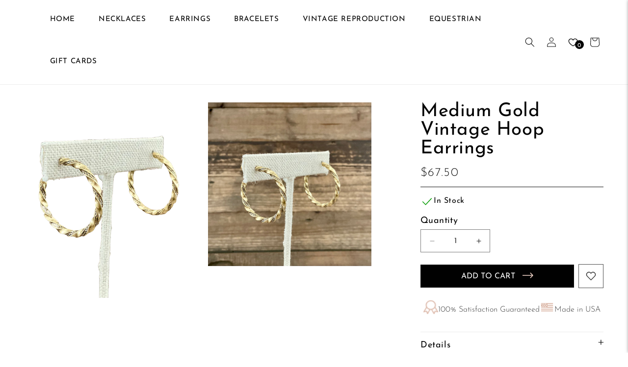

--- FILE ---
content_type: text/css
request_url: https://www.erinknightdesigns.com/cdn/shop/t/22/assets/responsive.css?v=141461987892395851801738742102
body_size: 199
content:
@media screen and (max-width: 1366px){.hcv-title p,.collection__description.body p{width:80%}.footer-block.grid__item:last-child{padding-left:3%}.footer__content-top .grid{--grid-desktop-horizontal-spacing: 10px}}@media screen and (max-width: 1199px){.footer-block.grid__item:last-child{padding-left:6%}.footer-block.grid__item:last-child .footer-block__details-content p{width:100%}h2.footer-block__heading{font-size:16px}}@media screen and (max-width: 1100px){.header__inline-menu{display:none}.index h2.banner__heading{font-size:50px;line-height:50px}}@media screen and (max-width: 991px){.index h2.banner__heading{font-size:60px;line-height:60px}.hcv-title p,.collection__description.body p{width:100%}.home-love-in-way-logo{gap:30px}.footer-block__details-content.rte p{word-break:break-word}.footer-block.grid__item:last-child{padding-left:0}.footer__content-top{padding-bottom:1rem}.footer__content-top .grid{row-gap:1rem!important}.footer-block.grid__item:last-child{max-width:50%;width:50%}.footer-block__details-content .list-menu__item--link{padding-top:0!important;padding-bottom:0rem!important}.footer__content-top.page-width .grid--4-col-tablet .grid__item{width:calc(30% - var(--grid-desktop-horizontal-spacing) * 3 / 4)}}@media screen and (max-width: 767px){.index h2.banner__heading{font-size:30px;line-height:40px;color:#000}#shopify-section-template--16475152711872__custom_liquid_PigmTc .eui-widget-title.es-widget-title.eapps-instagram-feed-title a{font-size:20px!important}#shopify-section-template--16475152711872__custom_liquid_PigmTc .eapps-instagram-feed-title{padding:0 0 15px!important}h2.title.inline-richtext.h1,.hcv-title h1{font-size:30px}.collection__description.body p{font-size:15px;line-height:30px}.footer-block__details-content .list-menu__item--link{padding-top:5px!important;padding-bottom:5px!important}.home-collections-block{width:40%;flex:0 0 auto}.home-collections-grid{overflow-x:auto;white-space:nowrap}.home-love-in-way-section{padding:30px 0}.home-love-in-way-logo{gap:10px}p.announcement-bar__message.h5{font-size:11px}.footer__content-top{padding-bottom:0!important}ul.footer-block__details-content li a{line-height:20px}.home-collections-block h3{font-size:18px;letter-spacing:2px}.home-collections-block img{width:100%;object-fit:cover;height:100%}.footer-block.grid__item:last-child{max-width:100%;width:100%}.footer-block__newsletter{width:100%}.index .slider-component-desktop.page-width{padding:0 3rem!important}.footer__content-bottom{display:flex}}@media screen and (max-width: 749px){h2.footer-block__heading span{float:right;padding:1px 3px}h2.footer-block__heading span img{width:10px;display:block}.footer-block__heading{margin-bottom:1rem}.open .footer-block__details-content{max-height:200px;transition:max-height .3s ease}.footer-block__details-content{overflow:hidden;transition:max-height .3s ease;max-height:0}.footer-block.grid__item{margin:2rem 0!important}.footer-block__details-content{margin-bottom:0!important}.footer__content-top.page-width .grid--4-col-tablet .grid__item{width:calc(100% - var(--grid-desktop-horizontal-spacing) * 3 / 4)}.location .grid{flex-direction:column}.location-inner .grid__item.medium-up--seven-twelfths,.location-inner .grid__item.medium-up--five-twelfths{width:100%;max-width:100%}.menu-drawer .list-social{align-items:center}}@media screen and (max-width: 375px){.home-collections-block{flex-basis:100%}.index .banner__buttons a{font-size:13px;line-height:20px}.banner__box{padding:2rem!important}.index .banner__text.rte.body p{font-size:20px;margin:10px 0}h2.title.inline-richtext.h1,.hcv-title h1{font-size:25px}.index h2.banner__heading{font-size:25px;line-height:30px}.index .grid--peek .grid__item{min-width:100%}}
/*# sourceMappingURL=/cdn/shop/t/22/assets/responsive.css.map?v=141461987892395851801738742102 */


--- FILE ---
content_type: text/css
request_url: https://www.erinknightdesigns.com/cdn/shop/t/22/assets/section-related-products.css?v=145316922276547078721738742102
body_size: -522
content:
.related-products {
  display: block;
}

.related-products__heading {
  margin: 0 0 3rem;
  color: #000;
  font-family: Cardo;
  font-size: clamp(25px, 2vw, 40px);
  font-style: normal;
  font-weight: 400;
  line-height: normal;
  text-transform: uppercase;
  letter-spacing: normal;
}
.related-products .slider--desktop .slider__slide:first-child {
  margin-left: 0px;
}
.related-products .card--standard > .card__content {
  margin-top: 30px;
}


--- FILE ---
content_type: text/javascript; charset=UTF-8
request_url: https://shy.elfsight.com/p/boot/?callback=__esappsPlatformBoot2343903364&shop=erinknightdesigns.myshopify.com&w=e505ddc0-159f-11ea-871d-43b3925cc344
body_size: 1777
content:
/**/__esappsPlatformBoot2343903364({"status":1,"data":{"widgets":{"e505ddc0-159f-11ea-871d-43b3925cc344":{"status":1,"data":{"app":"instashow","settings":{"widgetId":"e505ddc0-159f-11ea-871d-43b3925cc344","widgetOrigin":"shy.elfsight.com","source":["@erinknightdesigns"],"filterOnly":[],"filterExcept":[],"limit":0,"order":"date","layout":"slider","postTemplate":"tile","columns":4,"rows":1,"gutter":22,"responsive":[{"minWidth":375,"columns":1,"rows":1,"gutter":"0"},{"minWidth":768,"columns":3,"rows":2,"gutter":"0"}],"width":"auto","callToActionButtons":[{"postUrl":"https:\/\/www.instagram.com\/p\/Bmr7eH0nyxQ\/","buttonLabel":"Install Instagram Feed now","buttonLink":"https:\/\/elfsight.com\/instagram-feed-instashow\/"},{"postUrl":"https:\/\/www.instagram.com\/p\/BmgZy5FnnQB\/","buttonLabel":"Install Instagram Feed now","buttonLink":"https:\/\/elfsight.com\/instagram-feed-instashow\/"},{"postUrl":"https:\/\/www.instagram.com\/p\/BmbbCfBndRU\/","buttonLabel":"Install Instagram Feed now","buttonLink":"https:\/\/elfsight.com\/instagram-feed-instashow\/"}],"postElements":["user","date","instagramLink","likesCount","commentsCount","share","text"],"popupElements":["user","location","followButton","instagramLink","likesCount","share","text","comments","date"],"imageClickAction":"popup","sliderArrows":true,"sliderDrag":true,"sliderSpeed":0.6,"sliderAutoplay":"","colorScheme":"default","colorPostOverlayBg":"rgb(240, 210, 198)","colorPostOverlayText":"rgb(255, 255, 255)","colorPostBg":"rgb(255, 255, 255)","colorPostText":"rgb(0, 0, 0)","colorPostLinks":"rgb(0, 53, 105)","colorSliderArrows":"rgb(255, 255, 255)","colorSliderArrowsBg":"rgba(0, 0, 0, 0.9)","colorGridLoadMoreButton":"rgb(56, 151, 240)","colorPopupOverlay":"rgba(43, 43, 43, 0.9)","colorPopupBg":"rgb(255, 255, 255)","colorPopupText":"rgb(0, 0, 0)","colorPopupLinks":"rgb(0, 53, 105)","colorPopupFollowButton":"rgb(0, 53, 105)","colorPopupCtaButton":"rgb(56, 151, 240)","widgetTitle":"@erinknightdesigns ","lang":"en","deactivate":false,"showElfsightLogo":false,"sourceType":"businessAccount","apiChangesMessage":null,"apiDeprecatedMessage":null,"personalAccessToken":"","businessAccessToken":{"identity":"0de158ec-d9b0-48bc-99df-73874987086c","status":"connected"},"businessAccount":{"identity":"17841402130322870","data":{"instagram":{"id":"17841402130322870","ig_id":2102967010,"name":"Erin Knight Designs","username":"erinknightdesigns"},"name":"Erin Knight Designs","id":"945100152191401"}},"businessHashtag":"#eiffeltower","freeLinkUrl":null,"freeLinkAnchor":null,"sourceTypeDivider":null,"storageSource":[],"columnsMode":"manual","headerEnabled":false,"headerElements":["profilePicture","fullName","username","verifiedBadge","postsCount","followersCount","followingCount","followButton"],"colorHeaderBg":"rgb(255, 255, 255)","colorHeaderText":"rgb(0, 0, 0)","colorHeaderFollowButton":"rgb(0, 149, 246)","colorHeaderFollowButtonText":"rgb(255, 255, 255)","hideElfsightLogo":true},"preferences":[]}}},"assets":["https:\/\/static.elfsight.com\/apps\/instashow\/release\/7ffc343176c360281c0dafe3c32abd282b5500df\/app\/instashow.js"]}});

--- FILE ---
content_type: image/svg+xml
request_url: https://www.erinknightdesigns.com/cdn/shop/t/22/assets/facebook.svg?v=152904110514255397931738742102
body_size: -390
content:
<svg width="11" height="23" viewBox="0 0 11 23" fill="none" xmlns="http://www.w3.org/2000/svg" xmlns:xlink="http://www.w3.org/1999/xlink">
<rect width="11" height="23" fill="url(#pattern0)"/>
<defs>
<pattern id="pattern0" patternContentUnits="objectBoundingBox" width="1" height="1">
<use xlink:href="#image0_535_139" transform="scale(0.0909091 0.0434783)"/>
</pattern>
<image id="image0_535_139" width="11" height="23" xlink:href="[data-uri]"/>
</defs>
</svg>
